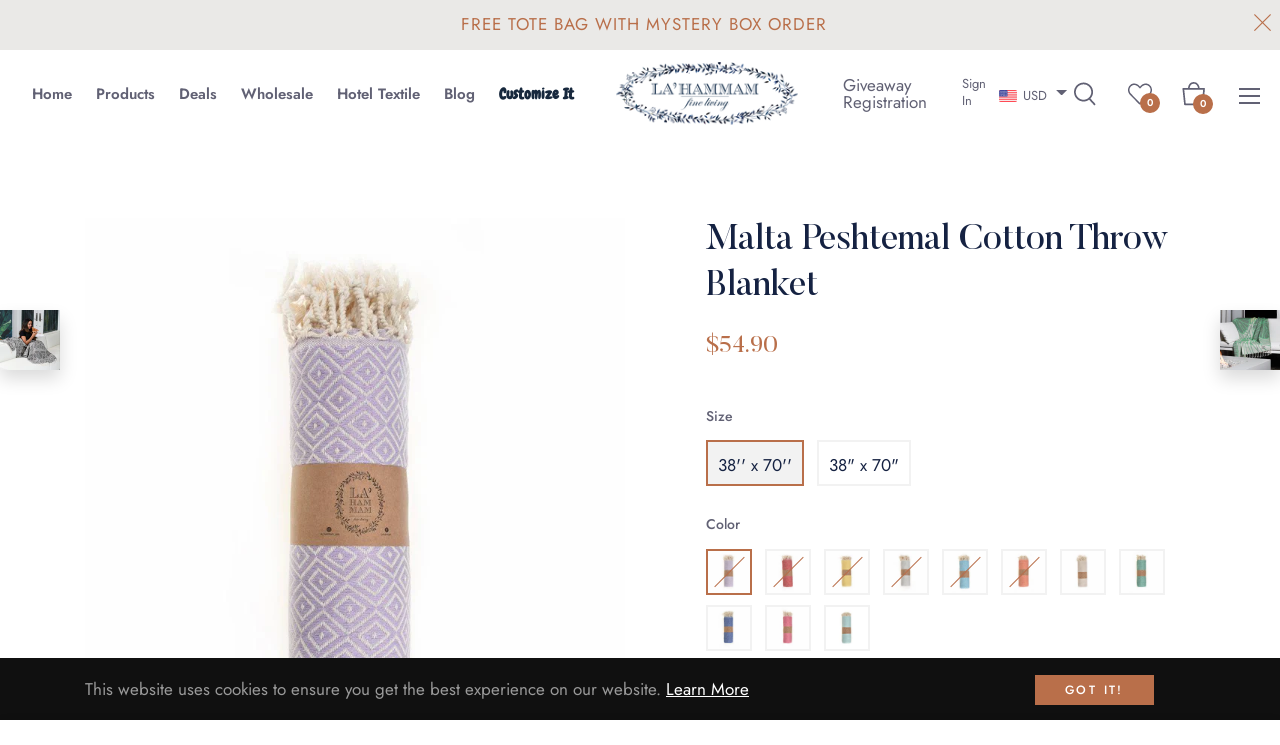

--- FILE ---
content_type: text/javascript; charset=utf-8
request_url: https://www.lahammam.com/products/malta-throw-blanket.js
body_size: 4299
content:
{"id":7346607489267,"title":"Malta Peshtemal Cotton Throw Blanket","handle":"malta-throw-blanket","description":"\u003cdiv class=\"short-desc\"\u003e\n\u003cp\u003e\u003cimg alt=\"\" src=\"https:\/\/cdn.shopify.com\/s\/files\/1\/0265\/8444\/9086\/files\/Malta_fa860d2c-0cd7-45e5-8755-87941d55da5a_2048x2048.png?v=1635292058\"\u003e\u003c\/p\u003e\n\u003cp\u003eSize: 38'' x 70''(Medium No Terry)\u003cbr\u003e100% Cotton, You can use as bath towel, beach towel, pool towel, throw, picnic blanket, yoga mat, gym towel and sarong, Our pesthemal towel is highly absorbent and incredibly fast drying. \u003cbr\u003e\u003c\/p\u003e\n\u003cp\u003ePlenty of reasons brought Lahammam brand to your doorsteps. As World is raising the bar from old fashioned towels, it is now your turn to make the change. Our super soft thin towels that has been around Mediterranean for at least 8 centuries are finally here.These thin towels are super soft, healthy and have multipurpose usages. Besides beaches and baths, they are great picnic companions to use as blankets, swaddles for your loved one and a great rag for under the pets. Coming in different sizes and colors there is always one that fits everyones personality to show who you are. Also, being so thin makes it very easy to carry around, keep it in the car or a backpack.\u003cbr\u003e\u003c\/p\u003e\n\u003cdiv class=\"feature\"\u003e\n\u003ch4\u003eFeatures\u003c\/h4\u003e\n\u003cul\u003e\n\u003cli\u003eTraditional woven style\u003c\/li\u003e\n\u003cli\u003eUltra soft\u003c\/li\u003e\n\u003cli\u003eMulti purpose towel\u003c\/li\u003e\n\u003cli\u003eTake up less space\u003c\/li\u003e\n\u003cli\u003eReversible: Yes\u003c\/li\u003e\n\u003c\/ul\u003e\n\u003c\/div\u003e\n\u003c\/div\u003e\n\u003c!--split--\u003e\n\u003cdiv class=\"short-desc\"\u003e\n\u003cp\u003eAlthough Peshtemal is fairly new to America, it does have a very rich cultural background. Being around many centuries gave different cultures a chance to find other uses for this common Household item. Bathrooms to Hammams to camping, it is still an essential item in Mediterrenian. In past 10 years peshtemal is becoming more popular around the World. This is why we have been working very hard to bring you the best available.\u003c\/p\u003e\n\u003cp\u003eBetter than Towel.\u003c\/p\u003e\n\u003cp\u003eIts construction and unique material makes it thin, quick dry and Multipurpose and standing out from traditional towel. When dries quickly it does not hold any humidity, creating an unwanted smell which is a common problem with towels. Unlike towels, very easy to carry around and keep one everywhere as decoration. Its a must have item wherever you are headed!\u003c\/p\u003e\n\u003c\/div\u003e","published_at":"2023-02-02T22:58:17-08:00","created_at":"2021-10-25T08:21:58-07:00","vendor":"Lahammam","type":"Towel","tags":["beach","cotton towel","peshtemal","sauna","towel"],"price":3999,"price_min":3999,"price_max":3999,"available":false,"price_varies":false,"compare_at_price":null,"compare_at_price_min":0,"compare_at_price_max":0,"compare_at_price_varies":false,"variants":[{"id":41919849791731,"title":"38'' x 70'' \/ lilac","option1":"38'' x 70''","option2":"lilac","option3":null,"sku":"","requires_shipping":true,"taxable":true,"featured_image":{"id":32981858550003,"product_id":7346607489267,"position":3,"created_at":"2021-10-25T08:23:06-07:00","updated_at":"2023-11-12T01:36:42-08:00","alt":null,"width":1000,"height":1000,"src":"https:\/\/cdn.shopify.com\/s\/files\/1\/0265\/8444\/9086\/products\/MTC_8627_copy_2000_51da6561-0530-401c-a403-5a82892068fe.jpg?v=1699781802","variant_ids":[41919849791731]},"available":false,"name":"Malta Peshtemal Cotton Throw Blanket - 38'' x 70'' \/ lilac","public_title":"38'' x 70'' \/ lilac","options":["38'' x 70''","lilac"],"price":3999,"weight":454,"compare_at_price":null,"inventory_management":"shopify","barcode":"","featured_media":{"alt":null,"id":25364473774323,"position":3,"preview_image":{"aspect_ratio":1.0,"height":1000,"width":1000,"src":"https:\/\/cdn.shopify.com\/s\/files\/1\/0265\/8444\/9086\/products\/MTC_8627_copy_2000_51da6561-0530-401c-a403-5a82892068fe.jpg?v=1699781802"}},"requires_selling_plan":false,"selling_plan_allocations":[]},{"id":41919849824499,"title":"38'' x 70'' \/ red","option1":"38'' x 70''","option2":"red","option3":null,"sku":"","requires_shipping":true,"taxable":true,"featured_image":{"id":32981858648307,"product_id":7346607489267,"position":5,"created_at":"2021-10-25T08:23:06-07:00","updated_at":"2023-11-12T01:36:42-08:00","alt":null,"width":1000,"height":1000,"src":"https:\/\/cdn.shopify.com\/s\/files\/1\/0265\/8444\/9086\/products\/MTC_8628_copy_2000_5473b290-065e-4924-80eb-4e3e9807811a.jpg?v=1699781802","variant_ids":[41919849824499]},"available":false,"name":"Malta Peshtemal Cotton Throw Blanket - 38'' x 70'' \/ red","public_title":"38'' x 70'' \/ red","options":["38'' x 70''","red"],"price":3999,"weight":454,"compare_at_price":null,"inventory_management":"shopify","barcode":"","featured_media":{"alt":null,"id":25364473872627,"position":5,"preview_image":{"aspect_ratio":1.0,"height":1000,"width":1000,"src":"https:\/\/cdn.shopify.com\/s\/files\/1\/0265\/8444\/9086\/products\/MTC_8628_copy_2000_5473b290-065e-4924-80eb-4e3e9807811a.jpg?v=1699781802"}},"requires_selling_plan":false,"selling_plan_allocations":[]},{"id":41919849857267,"title":"38'' x 70'' \/ yellow","option1":"38'' x 70''","option2":"yellow","option3":null,"sku":"","requires_shipping":true,"taxable":true,"featured_image":{"id":32981858681075,"product_id":7346607489267,"position":6,"created_at":"2021-10-25T08:23:06-07:00","updated_at":"2023-11-12T01:36:42-08:00","alt":null,"width":1000,"height":1000,"src":"https:\/\/cdn.shopify.com\/s\/files\/1\/0265\/8444\/9086\/products\/MTC_8630_copy_2000_66c8be8c-568a-4016-a43b-811b04b63314.jpg?v=1699781802","variant_ids":[41919849857267]},"available":false,"name":"Malta Peshtemal Cotton Throw Blanket - 38'' x 70'' \/ yellow","public_title":"38'' x 70'' \/ yellow","options":["38'' x 70''","yellow"],"price":3999,"weight":454,"compare_at_price":null,"inventory_management":"shopify","barcode":"","featured_media":{"alt":null,"id":25364473905395,"position":6,"preview_image":{"aspect_ratio":1.0,"height":1000,"width":1000,"src":"https:\/\/cdn.shopify.com\/s\/files\/1\/0265\/8444\/9086\/products\/MTC_8630_copy_2000_66c8be8c-568a-4016-a43b-811b04b63314.jpg?v=1699781802"}},"requires_selling_plan":false,"selling_plan_allocations":[]},{"id":41919849890035,"title":"38'' x 70'' \/ gray","option1":"38'' x 70''","option2":"gray","option3":null,"sku":"","requires_shipping":true,"taxable":true,"featured_image":{"id":32981858779379,"product_id":7346607489267,"position":9,"created_at":"2021-10-25T08:23:07-07:00","updated_at":"2023-11-12T01:36:42-08:00","alt":null,"width":1000,"height":1000,"src":"https:\/\/cdn.shopify.com\/s\/files\/1\/0265\/8444\/9086\/products\/MTC_8631_copy_2000_afaaef80-82af-467d-bd98-937b05fa09a8.jpg?v=1699781802","variant_ids":[41919849890035]},"available":false,"name":"Malta Peshtemal Cotton Throw Blanket - 38'' x 70'' \/ gray","public_title":"38'' x 70'' \/ gray","options":["38'' x 70''","gray"],"price":3999,"weight":454,"compare_at_price":null,"inventory_management":"shopify","barcode":"","featured_media":{"alt":null,"id":25364474003699,"position":9,"preview_image":{"aspect_ratio":1.0,"height":1000,"width":1000,"src":"https:\/\/cdn.shopify.com\/s\/files\/1\/0265\/8444\/9086\/products\/MTC_8631_copy_2000_afaaef80-82af-467d-bd98-937b05fa09a8.jpg?v=1699781802"}},"requires_selling_plan":false,"selling_plan_allocations":[]},{"id":41919849922803,"title":"38'' x 70'' \/ turquoise","option1":"38'' x 70''","option2":"turquoise","option3":null,"sku":"","requires_shipping":true,"taxable":true,"featured_image":{"id":32981858812147,"product_id":7346607489267,"position":10,"created_at":"2021-10-25T08:23:07-07:00","updated_at":"2023-11-12T01:36:42-08:00","alt":null,"width":1000,"height":1000,"src":"https:\/\/cdn.shopify.com\/s\/files\/1\/0265\/8444\/9086\/products\/MTC_8632_copy_2000_4d6c4036-5a00-44b1-81fb-4f31f501c415.jpg?v=1699781802","variant_ids":[41919849922803]},"available":false,"name":"Malta Peshtemal Cotton Throw Blanket - 38'' x 70'' \/ turquoise","public_title":"38'' x 70'' \/ turquoise","options":["38'' x 70''","turquoise"],"price":3999,"weight":454,"compare_at_price":null,"inventory_management":"shopify","barcode":"","featured_media":{"alt":null,"id":25364474036467,"position":10,"preview_image":{"aspect_ratio":1.0,"height":1000,"width":1000,"src":"https:\/\/cdn.shopify.com\/s\/files\/1\/0265\/8444\/9086\/products\/MTC_8632_copy_2000_4d6c4036-5a00-44b1-81fb-4f31f501c415.jpg?v=1699781802"}},"requires_selling_plan":false,"selling_plan_allocations":[]},{"id":41919849955571,"title":"38'' x 70'' \/ orange","option1":"38'' x 70''","option2":"orange","option3":null,"sku":"","requires_shipping":true,"taxable":true,"featured_image":{"id":32981858910451,"product_id":7346607489267,"position":13,"created_at":"2021-10-25T08:23:07-07:00","updated_at":"2023-11-12T01:36:42-08:00","alt":null,"width":1000,"height":1000,"src":"https:\/\/cdn.shopify.com\/s\/files\/1\/0265\/8444\/9086\/products\/MTC_8633_copy_2000_2353651b-a53a-45a1-b17a-43af6bae68cb.jpg?v=1699781802","variant_ids":[41919849955571]},"available":false,"name":"Malta Peshtemal Cotton Throw Blanket - 38'' x 70'' \/ orange","public_title":"38'' x 70'' \/ orange","options":["38'' x 70''","orange"],"price":3999,"weight":454,"compare_at_price":null,"inventory_management":"shopify","barcode":"","featured_media":{"alt":null,"id":25364474134771,"position":13,"preview_image":{"aspect_ratio":1.0,"height":1000,"width":1000,"src":"https:\/\/cdn.shopify.com\/s\/files\/1\/0265\/8444\/9086\/products\/MTC_8633_copy_2000_2353651b-a53a-45a1-b17a-43af6bae68cb.jpg?v=1699781802"}},"requires_selling_plan":false,"selling_plan_allocations":[]},{"id":41919849988339,"title":"38\" x 70\" \/ beige","option1":"38\" x 70\"","option2":"beige","option3":null,"sku":"","requires_shipping":true,"taxable":true,"featured_image":{"id":32981858943219,"product_id":7346607489267,"position":14,"created_at":"2021-10-25T08:23:07-07:00","updated_at":"2023-11-12T01:36:42-08:00","alt":null,"width":1000,"height":1000,"src":"https:\/\/cdn.shopify.com\/s\/files\/1\/0265\/8444\/9086\/products\/MTC_8634_copy_2000_94bfd921-dfe9-4256-8f60-a45ef890ee45.jpg?v=1699781802","variant_ids":[41919849988339]},"available":false,"name":"Malta Peshtemal Cotton Throw Blanket - 38\" x 70\" \/ beige","public_title":"38\" x 70\" \/ beige","options":["38\" x 70\"","beige"],"price":3999,"weight":454,"compare_at_price":null,"inventory_management":"shopify","barcode":"","featured_media":{"alt":null,"id":25364474167539,"position":14,"preview_image":{"aspect_ratio":1.0,"height":1000,"width":1000,"src":"https:\/\/cdn.shopify.com\/s\/files\/1\/0265\/8444\/9086\/products\/MTC_8634_copy_2000_94bfd921-dfe9-4256-8f60-a45ef890ee45.jpg?v=1699781802"}},"requires_selling_plan":false,"selling_plan_allocations":[]},{"id":41919850021107,"title":"38\" x 70\" \/ green","option1":"38\" x 70\"","option2":"green","option3":null,"sku":"","requires_shipping":true,"taxable":true,"featured_image":{"id":32981859041523,"product_id":7346607489267,"position":17,"created_at":"2021-10-25T08:23:07-07:00","updated_at":"2023-11-12T01:36:42-08:00","alt":null,"width":1000,"height":1000,"src":"https:\/\/cdn.shopify.com\/s\/files\/1\/0265\/8444\/9086\/products\/MTC_8635_copy_2000_cb03d5d0-fc04-4487-a70e-cbcf9f9cd9b4.jpg?v=1699781802","variant_ids":[41919850021107]},"available":false,"name":"Malta Peshtemal Cotton Throw Blanket - 38\" x 70\" \/ green","public_title":"38\" x 70\" \/ green","options":["38\" x 70\"","green"],"price":3999,"weight":454,"compare_at_price":null,"inventory_management":"shopify","barcode":"","featured_media":{"alt":null,"id":25364474265843,"position":17,"preview_image":{"aspect_ratio":1.0,"height":1000,"width":1000,"src":"https:\/\/cdn.shopify.com\/s\/files\/1\/0265\/8444\/9086\/products\/MTC_8635_copy_2000_cb03d5d0-fc04-4487-a70e-cbcf9f9cd9b4.jpg?v=1699781802"}},"requires_selling_plan":false,"selling_plan_allocations":[]},{"id":41919850053875,"title":"38\" x 70\" \/ blue","option1":"38\" x 70\"","option2":"blue","option3":null,"sku":"","requires_shipping":true,"taxable":true,"featured_image":{"id":32981859074291,"product_id":7346607489267,"position":18,"created_at":"2021-10-25T08:23:07-07:00","updated_at":"2023-11-12T01:36:42-08:00","alt":null,"width":1000,"height":1000,"src":"https:\/\/cdn.shopify.com\/s\/files\/1\/0265\/8444\/9086\/products\/MTC_8636_copy_2000_c4194c57-f0a0-4d51-8204-0dab2ff674e6.jpg?v=1699781802","variant_ids":[41919850053875]},"available":false,"name":"Malta Peshtemal Cotton Throw Blanket - 38\" x 70\" \/ blue","public_title":"38\" x 70\" \/ blue","options":["38\" x 70\"","blue"],"price":3999,"weight":454,"compare_at_price":null,"inventory_management":"shopify","barcode":"","featured_media":{"alt":null,"id":25364474298611,"position":18,"preview_image":{"aspect_ratio":1.0,"height":1000,"width":1000,"src":"https:\/\/cdn.shopify.com\/s\/files\/1\/0265\/8444\/9086\/products\/MTC_8636_copy_2000_c4194c57-f0a0-4d51-8204-0dab2ff674e6.jpg?v=1699781802"}},"requires_selling_plan":false,"selling_plan_allocations":[]},{"id":41919850086643,"title":"38\" x 70\" \/ pink","option1":"38\" x 70\"","option2":"pink","option3":null,"sku":"","requires_shipping":true,"taxable":true,"featured_image":{"id":32981859172595,"product_id":7346607489267,"position":21,"created_at":"2021-10-25T08:23:08-07:00","updated_at":"2023-11-12T01:36:42-08:00","alt":null,"width":1000,"height":1000,"src":"https:\/\/cdn.shopify.com\/s\/files\/1\/0265\/8444\/9086\/products\/MTC_8637_copy_2000_9adda768-d087-4d09-8702-857a6a67648e.jpg?v=1699781802","variant_ids":[41919850086643]},"available":false,"name":"Malta Peshtemal Cotton Throw Blanket - 38\" x 70\" \/ pink","public_title":"38\" x 70\" \/ pink","options":["38\" x 70\"","pink"],"price":3999,"weight":454,"compare_at_price":null,"inventory_management":"shopify","barcode":"","featured_media":{"alt":null,"id":25364474396915,"position":21,"preview_image":{"aspect_ratio":1.0,"height":1000,"width":1000,"src":"https:\/\/cdn.shopify.com\/s\/files\/1\/0265\/8444\/9086\/products\/MTC_8637_copy_2000_9adda768-d087-4d09-8702-857a6a67648e.jpg?v=1699781802"}},"requires_selling_plan":false,"selling_plan_allocations":[]},{"id":41919850119411,"title":"38\" x 70\" \/ aqua","option1":"38\" x 70\"","option2":"aqua","option3":null,"sku":"","requires_shipping":true,"taxable":true,"featured_image":{"id":32981859205363,"product_id":7346607489267,"position":22,"created_at":"2021-10-25T08:23:08-07:00","updated_at":"2023-11-12T01:36:42-08:00","alt":null,"width":1000,"height":1000,"src":"https:\/\/cdn.shopify.com\/s\/files\/1\/0265\/8444\/9086\/products\/MTC_8638_copy_2000_8ff6e056-a834-4dda-98e3-d449ce103bfd.jpg?v=1699781802","variant_ids":[41919850119411]},"available":false,"name":"Malta Peshtemal Cotton Throw Blanket - 38\" x 70\" \/ aqua","public_title":"38\" x 70\" \/ aqua","options":["38\" x 70\"","aqua"],"price":3999,"weight":454,"compare_at_price":null,"inventory_management":"shopify","barcode":"","featured_media":{"alt":null,"id":25364474429683,"position":22,"preview_image":{"aspect_ratio":1.0,"height":1000,"width":1000,"src":"https:\/\/cdn.shopify.com\/s\/files\/1\/0265\/8444\/9086\/products\/MTC_8638_copy_2000_8ff6e056-a834-4dda-98e3-d449ce103bfd.jpg?v=1699781802"}},"requires_selling_plan":false,"selling_plan_allocations":[]}],"images":["\/\/cdn.shopify.com\/s\/files\/1\/0265\/8444\/9086\/files\/26.jpg?v=1699781802","\/\/cdn.shopify.com\/s\/files\/1\/0265\/8444\/9086\/products\/MTC_8686_copy_2000_316553b4-720b-478e-8eca-a0690d230adf.jpg?v=1699781802","\/\/cdn.shopify.com\/s\/files\/1\/0265\/8444\/9086\/products\/MTC_8627_copy_2000_51da6561-0530-401c-a403-5a82892068fe.jpg?v=1699781802","\/\/cdn.shopify.com\/s\/files\/1\/0265\/8444\/9086\/products\/MTC_8851_copy_2000_e19ab9c2-3bfc-4bb0-9fae-d018718d6901.jpg?v=1699781802","\/\/cdn.shopify.com\/s\/files\/1\/0265\/8444\/9086\/products\/MTC_8628_copy_2000_5473b290-065e-4924-80eb-4e3e9807811a.jpg?v=1699781802","\/\/cdn.shopify.com\/s\/files\/1\/0265\/8444\/9086\/products\/MTC_8630_copy_2000_66c8be8c-568a-4016-a43b-811b04b63314.jpg?v=1699781802","\/\/cdn.shopify.com\/s\/files\/1\/0265\/8444\/9086\/products\/MTC_8854_copy_2000_c6dce98f-53ae-4469-bca7-6730d5f66dab.jpg?v=1699781802","\/\/cdn.shopify.com\/s\/files\/1\/0265\/8444\/9086\/products\/MTC_8688_copy_2000_f1712335-2b3e-41be-9f7f-008d04562628.jpg?v=1699781802","\/\/cdn.shopify.com\/s\/files\/1\/0265\/8444\/9086\/products\/MTC_8631_copy_2000_afaaef80-82af-467d-bd98-937b05fa09a8.jpg?v=1699781802","\/\/cdn.shopify.com\/s\/files\/1\/0265\/8444\/9086\/products\/MTC_8632_copy_2000_4d6c4036-5a00-44b1-81fb-4f31f501c415.jpg?v=1699781802","\/\/cdn.shopify.com\/s\/files\/1\/0265\/8444\/9086\/products\/MTC_8855_copy_2000_150d22fd-3a41-4b55-b396-93dfd495cba2.jpg?v=1699781802","\/\/cdn.shopify.com\/s\/files\/1\/0265\/8444\/9086\/products\/MTC_8690_copy_2000_20757e2d-a428-4693-8e86-7d75678bc791.jpg?v=1699781802","\/\/cdn.shopify.com\/s\/files\/1\/0265\/8444\/9086\/products\/MTC_8633_copy_2000_2353651b-a53a-45a1-b17a-43af6bae68cb.jpg?v=1699781802","\/\/cdn.shopify.com\/s\/files\/1\/0265\/8444\/9086\/products\/MTC_8634_copy_2000_94bfd921-dfe9-4256-8f60-a45ef890ee45.jpg?v=1699781802","\/\/cdn.shopify.com\/s\/files\/1\/0265\/8444\/9086\/products\/MTC_8856_copy_2000_68302b7a-3dec-4d16-bc2f-9ab644fd29a0.jpg?v=1699781802","\/\/cdn.shopify.com\/s\/files\/1\/0265\/8444\/9086\/products\/MTC_8692_copy_2000_8be45c9b-b228-4b2f-a943-55d6a5de00cd.jpg?v=1699781802","\/\/cdn.shopify.com\/s\/files\/1\/0265\/8444\/9086\/products\/MTC_8635_copy_2000_cb03d5d0-fc04-4487-a70e-cbcf9f9cd9b4.jpg?v=1699781802","\/\/cdn.shopify.com\/s\/files\/1\/0265\/8444\/9086\/products\/MTC_8636_copy_2000_c4194c57-f0a0-4d51-8204-0dab2ff674e6.jpg?v=1699781802","\/\/cdn.shopify.com\/s\/files\/1\/0265\/8444\/9086\/products\/MTC_8857_copy_2000_c6cc67fa-43e6-47cc-8a82-35f70f29e6b7.jpg?v=1699781802","\/\/cdn.shopify.com\/s\/files\/1\/0265\/8444\/9086\/products\/MTC_8695_copy_2000_e7520ffe-89b1-461e-9bd4-1779afcd5ebf.jpg?v=1699781802","\/\/cdn.shopify.com\/s\/files\/1\/0265\/8444\/9086\/products\/MTC_8637_copy_2000_9adda768-d087-4d09-8702-857a6a67648e.jpg?v=1699781802","\/\/cdn.shopify.com\/s\/files\/1\/0265\/8444\/9086\/products\/MTC_8638_copy_2000_8ff6e056-a834-4dda-98e3-d449ce103bfd.jpg?v=1699781802","\/\/cdn.shopify.com\/s\/files\/1\/0265\/8444\/9086\/products\/MTC_8859_copy_2000_72daee40-182b-4f2d-8eb9-7d1b6c8e20b4.jpg?v=1699781802","\/\/cdn.shopify.com\/s\/files\/1\/0265\/8444\/9086\/products\/MTC_8697_copy_2000_bdbba388-e953-40f6-a3eb-504c22aa0930.jpg?v=1699781802","\/\/cdn.shopify.com\/s\/files\/1\/0265\/8444\/9086\/products\/MTC_8627_copy_2000_39f48f56-ac46-4426-a5b3-8908f6bc8dfd.jpg?v=1699781802","\/\/cdn.shopify.com\/s\/files\/1\/0265\/8444\/9086\/products\/MTC_8685_copy_2000_f04a9b00-c8e8-459e-b674-ef50a924e7b0.jpg?v=1699781802","\/\/cdn.shopify.com\/s\/files\/1\/0265\/8444\/9086\/products\/MTC_8861_copy_2000_a56cd312-f52e-413a-aa1b-0712ad7e8abe.jpg?v=1699781802","\/\/cdn.shopify.com\/s\/files\/1\/0265\/8444\/9086\/products\/MTC_8628_copy_2000_dc680d45-b457-481e-bd6b-5bd3a3076409.jpg?v=1699781802","\/\/cdn.shopify.com\/s\/files\/1\/0265\/8444\/9086\/products\/MTC_8698_copy_2000_b1d9b23c-f2e7-4629-a865-d15d9cb76a77.jpg?v=1699781802","\/\/cdn.shopify.com\/s\/files\/1\/0265\/8444\/9086\/products\/MTC_8687_copy_2000_f7eafb74-fe90-41dc-9c00-670b027d3c5d.jpg?v=1699781802","\/\/cdn.shopify.com\/s\/files\/1\/0265\/8444\/9086\/products\/MTC_8862_copy_2000_8869add3-180f-46f5-aaa4-1ad3d73d9a54.jpg?v=1699781802","\/\/cdn.shopify.com\/s\/files\/1\/0265\/8444\/9086\/products\/MTC_8701_copy_2000_c15aa7af-ca3b-47dc-8fb2-b2d122ec330a.jpg?v=1699781802","\/\/cdn.shopify.com\/s\/files\/1\/0265\/8444\/9086\/products\/MTC_8630_copy_2000_987f5b9e-2471-4905-88ab-e6660e2bef6e.jpg?v=1699781802","\/\/cdn.shopify.com\/s\/files\/1\/0265\/8444\/9086\/products\/MTC_8689_copy_2000_4f010d78-0b48-4a1e-9d60-1e535796ea00.jpg?v=1699781802","\/\/cdn.shopify.com\/s\/files\/1\/0265\/8444\/9086\/products\/MTC_8863_copy_2000_7db17753-6da4-4d4f-b48f-5d72b85a6b06.jpg?v=1699781802","\/\/cdn.shopify.com\/s\/files\/1\/0265\/8444\/9086\/products\/MTC_8703_Copy_2000_a2bd5449-433f-41ea-b3fa-6904956ad721.jpg?v=1699781802","\/\/cdn.shopify.com\/s\/files\/1\/0265\/8444\/9086\/products\/MTC_8631_copy_2000_56e783f8-8393-4f0e-89ea-0da724ef941e.jpg?v=1699781802","\/\/cdn.shopify.com\/s\/files\/1\/0265\/8444\/9086\/products\/MTC_8691_copy_2000_2df5fb7c-9f07-470f-9978-94a4c3958127.jpg?v=1699781802","\/\/cdn.shopify.com\/s\/files\/1\/0265\/8444\/9086\/products\/MTC_8864_copy_2000_f48a46c3-9ab7-4a97-b73a-756fdcb87558.jpg?v=1699781802","\/\/cdn.shopify.com\/s\/files\/1\/0265\/8444\/9086\/products\/MTC_8705_copy_2000_e7168afa-d079-4bff-bcdf-eef7b721a965.jpg?v=1699781802","\/\/cdn.shopify.com\/s\/files\/1\/0265\/8444\/9086\/products\/MTC_8632_copy_2000_78d1535c-f53e-4dee-8b37-576047f5b8bc.jpg?v=1699781802","\/\/cdn.shopify.com\/s\/files\/1\/0265\/8444\/9086\/products\/MTC_8694_copy_2000_de26d0b7-e561-4e41-b3f6-b6af9e1f18fc.jpg?v=1699781802","\/\/cdn.shopify.com\/s\/files\/1\/0265\/8444\/9086\/products\/MTC_8865_copy_2000_353feb6a-ff02-439c-934b-cad1891c56f6.jpg?v=1699781802","\/\/cdn.shopify.com\/s\/files\/1\/0265\/8444\/9086\/products\/MTC_8707_copy_2000_c4a97815-8eb7-4b4f-8b7b-519e46067335.jpg?v=1699781802","\/\/cdn.shopify.com\/s\/files\/1\/0265\/8444\/9086\/products\/MTC_8633_copy_2000_28a3559d-460f-4894-a236-a17f21f73031.jpg?v=1699781802","\/\/cdn.shopify.com\/s\/files\/1\/0265\/8444\/9086\/products\/MTC_8696_copy_2000_05c64236-a3ce-4d5f-b804-da6d5357bcc0.jpg?v=1699781802","\/\/cdn.shopify.com\/s\/files\/1\/0265\/8444\/9086\/products\/MTC_8634_copy_2000_71a2070d-2181-42a9-bad6-829399296ae1.jpg?v=1699781802","\/\/cdn.shopify.com\/s\/files\/1\/0265\/8444\/9086\/products\/MTC_8699_copy_2000_3dc29b3b-1e2f-4408-9205-0c07d237661f.jpg?v=1699781802","\/\/cdn.shopify.com\/s\/files\/1\/0265\/8444\/9086\/products\/MTC_8635_copy_2000_6888a4e0-8606-4f10-8c40-2c67f77e815c.jpg?v=1699781802","\/\/cdn.shopify.com\/s\/files\/1\/0265\/8444\/9086\/products\/MTC_8700_copy_2000_bc691ddb-32cd-45e8-8c71-97b3a9c1b0dd.jpg?v=1699781802","\/\/cdn.shopify.com\/s\/files\/1\/0265\/8444\/9086\/products\/MTC_8636_copy_2000_0cb2525b-912a-419b-aa6c-b31d28b1e175.jpg?v=1699781802","\/\/cdn.shopify.com\/s\/files\/1\/0265\/8444\/9086\/products\/MTC_8702_copy_2000_e7c167b0-3ec1-44e9-9141-e40b0e3d512e.jpg?v=1699781802","\/\/cdn.shopify.com\/s\/files\/1\/0265\/8444\/9086\/products\/MTC_8637_copy_2000_ec3f25db-2fe4-4396-94c0-a77183a00bb0.jpg?v=1699781802","\/\/cdn.shopify.com\/s\/files\/1\/0265\/8444\/9086\/products\/MTC_8704_copy_2000_310aac0e-e341-43ae-9d4e-a2358ae37cb7.jpg?v=1699781802","\/\/cdn.shopify.com\/s\/files\/1\/0265\/8444\/9086\/products\/MTC_8638_copy_2000_f1044fb3-3602-4615-b850-26f9b8dfb425.jpg?v=1699781802","\/\/cdn.shopify.com\/s\/files\/1\/0265\/8444\/9086\/products\/MTC_8706_copy_2000_4332eb79-ac1a-4ac9-a102-e9d40b4be4ff.jpg?v=1699781802"],"featured_image":"\/\/cdn.shopify.com\/s\/files\/1\/0265\/8444\/9086\/files\/26.jpg?v=1699781802","options":[{"name":"Size","position":1,"values":["38'' x 70''","38\" x 70\""]},{"name":"Color","position":2,"values":["lilac","red","yellow","gray","turquoise","orange","beige","green","blue","pink","aqua"]}],"url":"\/products\/malta-throw-blanket","media":[{"alt":null,"id":32497066344691,"position":1,"preview_image":{"aspect_ratio":1.0,"height":2048,"width":2048,"src":"https:\/\/cdn.shopify.com\/s\/files\/1\/0265\/8444\/9086\/files\/26.jpg?v=1699781802"},"aspect_ratio":1.0,"height":2048,"media_type":"image","src":"https:\/\/cdn.shopify.com\/s\/files\/1\/0265\/8444\/9086\/files\/26.jpg?v=1699781802","width":2048},{"alt":null,"id":25364473839859,"position":2,"preview_image":{"aspect_ratio":1.0,"height":1000,"width":1000,"src":"https:\/\/cdn.shopify.com\/s\/files\/1\/0265\/8444\/9086\/products\/MTC_8686_copy_2000_316553b4-720b-478e-8eca-a0690d230adf.jpg?v=1699781802"},"aspect_ratio":1.0,"height":1000,"media_type":"image","src":"https:\/\/cdn.shopify.com\/s\/files\/1\/0265\/8444\/9086\/products\/MTC_8686_copy_2000_316553b4-720b-478e-8eca-a0690d230adf.jpg?v=1699781802","width":1000},{"alt":null,"id":25364473774323,"position":3,"preview_image":{"aspect_ratio":1.0,"height":1000,"width":1000,"src":"https:\/\/cdn.shopify.com\/s\/files\/1\/0265\/8444\/9086\/products\/MTC_8627_copy_2000_51da6561-0530-401c-a403-5a82892068fe.jpg?v=1699781802"},"aspect_ratio":1.0,"height":1000,"media_type":"image","src":"https:\/\/cdn.shopify.com\/s\/files\/1\/0265\/8444\/9086\/products\/MTC_8627_copy_2000_51da6561-0530-401c-a403-5a82892068fe.jpg?v=1699781802","width":1000},{"alt":null,"id":25364473807091,"position":4,"preview_image":{"aspect_ratio":1.0,"height":1000,"width":1000,"src":"https:\/\/cdn.shopify.com\/s\/files\/1\/0265\/8444\/9086\/products\/MTC_8851_copy_2000_e19ab9c2-3bfc-4bb0-9fae-d018718d6901.jpg?v=1699781802"},"aspect_ratio":1.0,"height":1000,"media_type":"image","src":"https:\/\/cdn.shopify.com\/s\/files\/1\/0265\/8444\/9086\/products\/MTC_8851_copy_2000_e19ab9c2-3bfc-4bb0-9fae-d018718d6901.jpg?v=1699781802","width":1000},{"alt":null,"id":25364473872627,"position":5,"preview_image":{"aspect_ratio":1.0,"height":1000,"width":1000,"src":"https:\/\/cdn.shopify.com\/s\/files\/1\/0265\/8444\/9086\/products\/MTC_8628_copy_2000_5473b290-065e-4924-80eb-4e3e9807811a.jpg?v=1699781802"},"aspect_ratio":1.0,"height":1000,"media_type":"image","src":"https:\/\/cdn.shopify.com\/s\/files\/1\/0265\/8444\/9086\/products\/MTC_8628_copy_2000_5473b290-065e-4924-80eb-4e3e9807811a.jpg?v=1699781802","width":1000},{"alt":null,"id":25364473905395,"position":6,"preview_image":{"aspect_ratio":1.0,"height":1000,"width":1000,"src":"https:\/\/cdn.shopify.com\/s\/files\/1\/0265\/8444\/9086\/products\/MTC_8630_copy_2000_66c8be8c-568a-4016-a43b-811b04b63314.jpg?v=1699781802"},"aspect_ratio":1.0,"height":1000,"media_type":"image","src":"https:\/\/cdn.shopify.com\/s\/files\/1\/0265\/8444\/9086\/products\/MTC_8630_copy_2000_66c8be8c-568a-4016-a43b-811b04b63314.jpg?v=1699781802","width":1000},{"alt":null,"id":25364473938163,"position":7,"preview_image":{"aspect_ratio":1.0,"height":1000,"width":1000,"src":"https:\/\/cdn.shopify.com\/s\/files\/1\/0265\/8444\/9086\/products\/MTC_8854_copy_2000_c6dce98f-53ae-4469-bca7-6730d5f66dab.jpg?v=1699781802"},"aspect_ratio":1.0,"height":1000,"media_type":"image","src":"https:\/\/cdn.shopify.com\/s\/files\/1\/0265\/8444\/9086\/products\/MTC_8854_copy_2000_c6dce98f-53ae-4469-bca7-6730d5f66dab.jpg?v=1699781802","width":1000},{"alt":null,"id":25364473970931,"position":8,"preview_image":{"aspect_ratio":1.0,"height":1000,"width":1000,"src":"https:\/\/cdn.shopify.com\/s\/files\/1\/0265\/8444\/9086\/products\/MTC_8688_copy_2000_f1712335-2b3e-41be-9f7f-008d04562628.jpg?v=1699781802"},"aspect_ratio":1.0,"height":1000,"media_type":"image","src":"https:\/\/cdn.shopify.com\/s\/files\/1\/0265\/8444\/9086\/products\/MTC_8688_copy_2000_f1712335-2b3e-41be-9f7f-008d04562628.jpg?v=1699781802","width":1000},{"alt":null,"id":25364474003699,"position":9,"preview_image":{"aspect_ratio":1.0,"height":1000,"width":1000,"src":"https:\/\/cdn.shopify.com\/s\/files\/1\/0265\/8444\/9086\/products\/MTC_8631_copy_2000_afaaef80-82af-467d-bd98-937b05fa09a8.jpg?v=1699781802"},"aspect_ratio":1.0,"height":1000,"media_type":"image","src":"https:\/\/cdn.shopify.com\/s\/files\/1\/0265\/8444\/9086\/products\/MTC_8631_copy_2000_afaaef80-82af-467d-bd98-937b05fa09a8.jpg?v=1699781802","width":1000},{"alt":null,"id":25364474036467,"position":10,"preview_image":{"aspect_ratio":1.0,"height":1000,"width":1000,"src":"https:\/\/cdn.shopify.com\/s\/files\/1\/0265\/8444\/9086\/products\/MTC_8632_copy_2000_4d6c4036-5a00-44b1-81fb-4f31f501c415.jpg?v=1699781802"},"aspect_ratio":1.0,"height":1000,"media_type":"image","src":"https:\/\/cdn.shopify.com\/s\/files\/1\/0265\/8444\/9086\/products\/MTC_8632_copy_2000_4d6c4036-5a00-44b1-81fb-4f31f501c415.jpg?v=1699781802","width":1000},{"alt":null,"id":25364474069235,"position":11,"preview_image":{"aspect_ratio":1.0,"height":1000,"width":1000,"src":"https:\/\/cdn.shopify.com\/s\/files\/1\/0265\/8444\/9086\/products\/MTC_8855_copy_2000_150d22fd-3a41-4b55-b396-93dfd495cba2.jpg?v=1699781802"},"aspect_ratio":1.0,"height":1000,"media_type":"image","src":"https:\/\/cdn.shopify.com\/s\/files\/1\/0265\/8444\/9086\/products\/MTC_8855_copy_2000_150d22fd-3a41-4b55-b396-93dfd495cba2.jpg?v=1699781802","width":1000},{"alt":null,"id":25364474102003,"position":12,"preview_image":{"aspect_ratio":1.0,"height":1000,"width":1000,"src":"https:\/\/cdn.shopify.com\/s\/files\/1\/0265\/8444\/9086\/products\/MTC_8690_copy_2000_20757e2d-a428-4693-8e86-7d75678bc791.jpg?v=1699781802"},"aspect_ratio":1.0,"height":1000,"media_type":"image","src":"https:\/\/cdn.shopify.com\/s\/files\/1\/0265\/8444\/9086\/products\/MTC_8690_copy_2000_20757e2d-a428-4693-8e86-7d75678bc791.jpg?v=1699781802","width":1000},{"alt":null,"id":25364474134771,"position":13,"preview_image":{"aspect_ratio":1.0,"height":1000,"width":1000,"src":"https:\/\/cdn.shopify.com\/s\/files\/1\/0265\/8444\/9086\/products\/MTC_8633_copy_2000_2353651b-a53a-45a1-b17a-43af6bae68cb.jpg?v=1699781802"},"aspect_ratio":1.0,"height":1000,"media_type":"image","src":"https:\/\/cdn.shopify.com\/s\/files\/1\/0265\/8444\/9086\/products\/MTC_8633_copy_2000_2353651b-a53a-45a1-b17a-43af6bae68cb.jpg?v=1699781802","width":1000},{"alt":null,"id":25364474167539,"position":14,"preview_image":{"aspect_ratio":1.0,"height":1000,"width":1000,"src":"https:\/\/cdn.shopify.com\/s\/files\/1\/0265\/8444\/9086\/products\/MTC_8634_copy_2000_94bfd921-dfe9-4256-8f60-a45ef890ee45.jpg?v=1699781802"},"aspect_ratio":1.0,"height":1000,"media_type":"image","src":"https:\/\/cdn.shopify.com\/s\/files\/1\/0265\/8444\/9086\/products\/MTC_8634_copy_2000_94bfd921-dfe9-4256-8f60-a45ef890ee45.jpg?v=1699781802","width":1000},{"alt":null,"id":25364474200307,"position":15,"preview_image":{"aspect_ratio":1.0,"height":1000,"width":1000,"src":"https:\/\/cdn.shopify.com\/s\/files\/1\/0265\/8444\/9086\/products\/MTC_8856_copy_2000_68302b7a-3dec-4d16-bc2f-9ab644fd29a0.jpg?v=1699781802"},"aspect_ratio":1.0,"height":1000,"media_type":"image","src":"https:\/\/cdn.shopify.com\/s\/files\/1\/0265\/8444\/9086\/products\/MTC_8856_copy_2000_68302b7a-3dec-4d16-bc2f-9ab644fd29a0.jpg?v=1699781802","width":1000},{"alt":null,"id":25364474233075,"position":16,"preview_image":{"aspect_ratio":1.0,"height":1000,"width":1000,"src":"https:\/\/cdn.shopify.com\/s\/files\/1\/0265\/8444\/9086\/products\/MTC_8692_copy_2000_8be45c9b-b228-4b2f-a943-55d6a5de00cd.jpg?v=1699781802"},"aspect_ratio":1.0,"height":1000,"media_type":"image","src":"https:\/\/cdn.shopify.com\/s\/files\/1\/0265\/8444\/9086\/products\/MTC_8692_copy_2000_8be45c9b-b228-4b2f-a943-55d6a5de00cd.jpg?v=1699781802","width":1000},{"alt":null,"id":25364474265843,"position":17,"preview_image":{"aspect_ratio":1.0,"height":1000,"width":1000,"src":"https:\/\/cdn.shopify.com\/s\/files\/1\/0265\/8444\/9086\/products\/MTC_8635_copy_2000_cb03d5d0-fc04-4487-a70e-cbcf9f9cd9b4.jpg?v=1699781802"},"aspect_ratio":1.0,"height":1000,"media_type":"image","src":"https:\/\/cdn.shopify.com\/s\/files\/1\/0265\/8444\/9086\/products\/MTC_8635_copy_2000_cb03d5d0-fc04-4487-a70e-cbcf9f9cd9b4.jpg?v=1699781802","width":1000},{"alt":null,"id":25364474298611,"position":18,"preview_image":{"aspect_ratio":1.0,"height":1000,"width":1000,"src":"https:\/\/cdn.shopify.com\/s\/files\/1\/0265\/8444\/9086\/products\/MTC_8636_copy_2000_c4194c57-f0a0-4d51-8204-0dab2ff674e6.jpg?v=1699781802"},"aspect_ratio":1.0,"height":1000,"media_type":"image","src":"https:\/\/cdn.shopify.com\/s\/files\/1\/0265\/8444\/9086\/products\/MTC_8636_copy_2000_c4194c57-f0a0-4d51-8204-0dab2ff674e6.jpg?v=1699781802","width":1000},{"alt":null,"id":25364474331379,"position":19,"preview_image":{"aspect_ratio":1.0,"height":1000,"width":1000,"src":"https:\/\/cdn.shopify.com\/s\/files\/1\/0265\/8444\/9086\/products\/MTC_8857_copy_2000_c6cc67fa-43e6-47cc-8a82-35f70f29e6b7.jpg?v=1699781802"},"aspect_ratio":1.0,"height":1000,"media_type":"image","src":"https:\/\/cdn.shopify.com\/s\/files\/1\/0265\/8444\/9086\/products\/MTC_8857_copy_2000_c6cc67fa-43e6-47cc-8a82-35f70f29e6b7.jpg?v=1699781802","width":1000},{"alt":null,"id":25364474364147,"position":20,"preview_image":{"aspect_ratio":1.0,"height":1000,"width":1000,"src":"https:\/\/cdn.shopify.com\/s\/files\/1\/0265\/8444\/9086\/products\/MTC_8695_copy_2000_e7520ffe-89b1-461e-9bd4-1779afcd5ebf.jpg?v=1699781802"},"aspect_ratio":1.0,"height":1000,"media_type":"image","src":"https:\/\/cdn.shopify.com\/s\/files\/1\/0265\/8444\/9086\/products\/MTC_8695_copy_2000_e7520ffe-89b1-461e-9bd4-1779afcd5ebf.jpg?v=1699781802","width":1000},{"alt":null,"id":25364474396915,"position":21,"preview_image":{"aspect_ratio":1.0,"height":1000,"width":1000,"src":"https:\/\/cdn.shopify.com\/s\/files\/1\/0265\/8444\/9086\/products\/MTC_8637_copy_2000_9adda768-d087-4d09-8702-857a6a67648e.jpg?v=1699781802"},"aspect_ratio":1.0,"height":1000,"media_type":"image","src":"https:\/\/cdn.shopify.com\/s\/files\/1\/0265\/8444\/9086\/products\/MTC_8637_copy_2000_9adda768-d087-4d09-8702-857a6a67648e.jpg?v=1699781802","width":1000},{"alt":null,"id":25364474429683,"position":22,"preview_image":{"aspect_ratio":1.0,"height":1000,"width":1000,"src":"https:\/\/cdn.shopify.com\/s\/files\/1\/0265\/8444\/9086\/products\/MTC_8638_copy_2000_8ff6e056-a834-4dda-98e3-d449ce103bfd.jpg?v=1699781802"},"aspect_ratio":1.0,"height":1000,"media_type":"image","src":"https:\/\/cdn.shopify.com\/s\/files\/1\/0265\/8444\/9086\/products\/MTC_8638_copy_2000_8ff6e056-a834-4dda-98e3-d449ce103bfd.jpg?v=1699781802","width":1000},{"alt":null,"id":25364474462451,"position":23,"preview_image":{"aspect_ratio":1.0,"height":1000,"width":1000,"src":"https:\/\/cdn.shopify.com\/s\/files\/1\/0265\/8444\/9086\/products\/MTC_8859_copy_2000_72daee40-182b-4f2d-8eb9-7d1b6c8e20b4.jpg?v=1699781802"},"aspect_ratio":1.0,"height":1000,"media_type":"image","src":"https:\/\/cdn.shopify.com\/s\/files\/1\/0265\/8444\/9086\/products\/MTC_8859_copy_2000_72daee40-182b-4f2d-8eb9-7d1b6c8e20b4.jpg?v=1699781802","width":1000},{"alt":null,"id":25364474495219,"position":24,"preview_image":{"aspect_ratio":1.0,"height":1000,"width":1000,"src":"https:\/\/cdn.shopify.com\/s\/files\/1\/0265\/8444\/9086\/products\/MTC_8697_copy_2000_bdbba388-e953-40f6-a3eb-504c22aa0930.jpg?v=1699781802"},"aspect_ratio":1.0,"height":1000,"media_type":"image","src":"https:\/\/cdn.shopify.com\/s\/files\/1\/0265\/8444\/9086\/products\/MTC_8697_copy_2000_bdbba388-e953-40f6-a3eb-504c22aa0930.jpg?v=1699781802","width":1000},{"alt":null,"id":25364474527987,"position":25,"preview_image":{"aspect_ratio":1.0,"height":1000,"width":1000,"src":"https:\/\/cdn.shopify.com\/s\/files\/1\/0265\/8444\/9086\/products\/MTC_8627_copy_2000_39f48f56-ac46-4426-a5b3-8908f6bc8dfd.jpg?v=1699781802"},"aspect_ratio":1.0,"height":1000,"media_type":"image","src":"https:\/\/cdn.shopify.com\/s\/files\/1\/0265\/8444\/9086\/products\/MTC_8627_copy_2000_39f48f56-ac46-4426-a5b3-8908f6bc8dfd.jpg?v=1699781802","width":1000},{"alt":null,"id":25364474560755,"position":26,"preview_image":{"aspect_ratio":1.0,"height":1000,"width":1000,"src":"https:\/\/cdn.shopify.com\/s\/files\/1\/0265\/8444\/9086\/products\/MTC_8685_copy_2000_f04a9b00-c8e8-459e-b674-ef50a924e7b0.jpg?v=1699781802"},"aspect_ratio":1.0,"height":1000,"media_type":"image","src":"https:\/\/cdn.shopify.com\/s\/files\/1\/0265\/8444\/9086\/products\/MTC_8685_copy_2000_f04a9b00-c8e8-459e-b674-ef50a924e7b0.jpg?v=1699781802","width":1000},{"alt":null,"id":25364474593523,"position":27,"preview_image":{"aspect_ratio":1.0,"height":1000,"width":1000,"src":"https:\/\/cdn.shopify.com\/s\/files\/1\/0265\/8444\/9086\/products\/MTC_8861_copy_2000_a56cd312-f52e-413a-aa1b-0712ad7e8abe.jpg?v=1699781802"},"aspect_ratio":1.0,"height":1000,"media_type":"image","src":"https:\/\/cdn.shopify.com\/s\/files\/1\/0265\/8444\/9086\/products\/MTC_8861_copy_2000_a56cd312-f52e-413a-aa1b-0712ad7e8abe.jpg?v=1699781802","width":1000},{"alt":null,"id":25364474626291,"position":28,"preview_image":{"aspect_ratio":1.0,"height":1000,"width":1000,"src":"https:\/\/cdn.shopify.com\/s\/files\/1\/0265\/8444\/9086\/products\/MTC_8628_copy_2000_dc680d45-b457-481e-bd6b-5bd3a3076409.jpg?v=1699781802"},"aspect_ratio":1.0,"height":1000,"media_type":"image","src":"https:\/\/cdn.shopify.com\/s\/files\/1\/0265\/8444\/9086\/products\/MTC_8628_copy_2000_dc680d45-b457-481e-bd6b-5bd3a3076409.jpg?v=1699781802","width":1000},{"alt":null,"id":25364474659059,"position":29,"preview_image":{"aspect_ratio":1.0,"height":1000,"width":1000,"src":"https:\/\/cdn.shopify.com\/s\/files\/1\/0265\/8444\/9086\/products\/MTC_8698_copy_2000_b1d9b23c-f2e7-4629-a865-d15d9cb76a77.jpg?v=1699781802"},"aspect_ratio":1.0,"height":1000,"media_type":"image","src":"https:\/\/cdn.shopify.com\/s\/files\/1\/0265\/8444\/9086\/products\/MTC_8698_copy_2000_b1d9b23c-f2e7-4629-a865-d15d9cb76a77.jpg?v=1699781802","width":1000},{"alt":null,"id":25364474691827,"position":30,"preview_image":{"aspect_ratio":1.0,"height":1000,"width":1000,"src":"https:\/\/cdn.shopify.com\/s\/files\/1\/0265\/8444\/9086\/products\/MTC_8687_copy_2000_f7eafb74-fe90-41dc-9c00-670b027d3c5d.jpg?v=1699781802"},"aspect_ratio":1.0,"height":1000,"media_type":"image","src":"https:\/\/cdn.shopify.com\/s\/files\/1\/0265\/8444\/9086\/products\/MTC_8687_copy_2000_f7eafb74-fe90-41dc-9c00-670b027d3c5d.jpg?v=1699781802","width":1000},{"alt":null,"id":25364474724595,"position":31,"preview_image":{"aspect_ratio":1.0,"height":1000,"width":1000,"src":"https:\/\/cdn.shopify.com\/s\/files\/1\/0265\/8444\/9086\/products\/MTC_8862_copy_2000_8869add3-180f-46f5-aaa4-1ad3d73d9a54.jpg?v=1699781802"},"aspect_ratio":1.0,"height":1000,"media_type":"image","src":"https:\/\/cdn.shopify.com\/s\/files\/1\/0265\/8444\/9086\/products\/MTC_8862_copy_2000_8869add3-180f-46f5-aaa4-1ad3d73d9a54.jpg?v=1699781802","width":1000},{"alt":null,"id":25364474757363,"position":32,"preview_image":{"aspect_ratio":1.0,"height":1000,"width":1000,"src":"https:\/\/cdn.shopify.com\/s\/files\/1\/0265\/8444\/9086\/products\/MTC_8701_copy_2000_c15aa7af-ca3b-47dc-8fb2-b2d122ec330a.jpg?v=1699781802"},"aspect_ratio":1.0,"height":1000,"media_type":"image","src":"https:\/\/cdn.shopify.com\/s\/files\/1\/0265\/8444\/9086\/products\/MTC_8701_copy_2000_c15aa7af-ca3b-47dc-8fb2-b2d122ec330a.jpg?v=1699781802","width":1000},{"alt":null,"id":25364474790131,"position":33,"preview_image":{"aspect_ratio":1.0,"height":1000,"width":1000,"src":"https:\/\/cdn.shopify.com\/s\/files\/1\/0265\/8444\/9086\/products\/MTC_8630_copy_2000_987f5b9e-2471-4905-88ab-e6660e2bef6e.jpg?v=1699781802"},"aspect_ratio":1.0,"height":1000,"media_type":"image","src":"https:\/\/cdn.shopify.com\/s\/files\/1\/0265\/8444\/9086\/products\/MTC_8630_copy_2000_987f5b9e-2471-4905-88ab-e6660e2bef6e.jpg?v=1699781802","width":1000},{"alt":null,"id":25364474822899,"position":34,"preview_image":{"aspect_ratio":1.0,"height":1000,"width":1000,"src":"https:\/\/cdn.shopify.com\/s\/files\/1\/0265\/8444\/9086\/products\/MTC_8689_copy_2000_4f010d78-0b48-4a1e-9d60-1e535796ea00.jpg?v=1699781802"},"aspect_ratio":1.0,"height":1000,"media_type":"image","src":"https:\/\/cdn.shopify.com\/s\/files\/1\/0265\/8444\/9086\/products\/MTC_8689_copy_2000_4f010d78-0b48-4a1e-9d60-1e535796ea00.jpg?v=1699781802","width":1000},{"alt":null,"id":25364474855667,"position":35,"preview_image":{"aspect_ratio":1.0,"height":1000,"width":1000,"src":"https:\/\/cdn.shopify.com\/s\/files\/1\/0265\/8444\/9086\/products\/MTC_8863_copy_2000_7db17753-6da4-4d4f-b48f-5d72b85a6b06.jpg?v=1699781802"},"aspect_ratio":1.0,"height":1000,"media_type":"image","src":"https:\/\/cdn.shopify.com\/s\/files\/1\/0265\/8444\/9086\/products\/MTC_8863_copy_2000_7db17753-6da4-4d4f-b48f-5d72b85a6b06.jpg?v=1699781802","width":1000},{"alt":null,"id":25364474888435,"position":36,"preview_image":{"aspect_ratio":1.0,"height":1000,"width":1000,"src":"https:\/\/cdn.shopify.com\/s\/files\/1\/0265\/8444\/9086\/products\/MTC_8703_Copy_2000_a2bd5449-433f-41ea-b3fa-6904956ad721.jpg?v=1699781802"},"aspect_ratio":1.0,"height":1000,"media_type":"image","src":"https:\/\/cdn.shopify.com\/s\/files\/1\/0265\/8444\/9086\/products\/MTC_8703_Copy_2000_a2bd5449-433f-41ea-b3fa-6904956ad721.jpg?v=1699781802","width":1000},{"alt":null,"id":25364474921203,"position":37,"preview_image":{"aspect_ratio":1.0,"height":1000,"width":1000,"src":"https:\/\/cdn.shopify.com\/s\/files\/1\/0265\/8444\/9086\/products\/MTC_8631_copy_2000_56e783f8-8393-4f0e-89ea-0da724ef941e.jpg?v=1699781802"},"aspect_ratio":1.0,"height":1000,"media_type":"image","src":"https:\/\/cdn.shopify.com\/s\/files\/1\/0265\/8444\/9086\/products\/MTC_8631_copy_2000_56e783f8-8393-4f0e-89ea-0da724ef941e.jpg?v=1699781802","width":1000},{"alt":null,"id":25364474953971,"position":38,"preview_image":{"aspect_ratio":1.0,"height":1000,"width":1000,"src":"https:\/\/cdn.shopify.com\/s\/files\/1\/0265\/8444\/9086\/products\/MTC_8691_copy_2000_2df5fb7c-9f07-470f-9978-94a4c3958127.jpg?v=1699781802"},"aspect_ratio":1.0,"height":1000,"media_type":"image","src":"https:\/\/cdn.shopify.com\/s\/files\/1\/0265\/8444\/9086\/products\/MTC_8691_copy_2000_2df5fb7c-9f07-470f-9978-94a4c3958127.jpg?v=1699781802","width":1000},{"alt":null,"id":25364474986739,"position":39,"preview_image":{"aspect_ratio":1.0,"height":1000,"width":1000,"src":"https:\/\/cdn.shopify.com\/s\/files\/1\/0265\/8444\/9086\/products\/MTC_8864_copy_2000_f48a46c3-9ab7-4a97-b73a-756fdcb87558.jpg?v=1699781802"},"aspect_ratio":1.0,"height":1000,"media_type":"image","src":"https:\/\/cdn.shopify.com\/s\/files\/1\/0265\/8444\/9086\/products\/MTC_8864_copy_2000_f48a46c3-9ab7-4a97-b73a-756fdcb87558.jpg?v=1699781802","width":1000},{"alt":null,"id":25364475019507,"position":40,"preview_image":{"aspect_ratio":1.0,"height":1000,"width":1000,"src":"https:\/\/cdn.shopify.com\/s\/files\/1\/0265\/8444\/9086\/products\/MTC_8705_copy_2000_e7168afa-d079-4bff-bcdf-eef7b721a965.jpg?v=1699781802"},"aspect_ratio":1.0,"height":1000,"media_type":"image","src":"https:\/\/cdn.shopify.com\/s\/files\/1\/0265\/8444\/9086\/products\/MTC_8705_copy_2000_e7168afa-d079-4bff-bcdf-eef7b721a965.jpg?v=1699781802","width":1000},{"alt":null,"id":25364475085043,"position":41,"preview_image":{"aspect_ratio":1.0,"height":1000,"width":1000,"src":"https:\/\/cdn.shopify.com\/s\/files\/1\/0265\/8444\/9086\/products\/MTC_8632_copy_2000_78d1535c-f53e-4dee-8b37-576047f5b8bc.jpg?v=1699781802"},"aspect_ratio":1.0,"height":1000,"media_type":"image","src":"https:\/\/cdn.shopify.com\/s\/files\/1\/0265\/8444\/9086\/products\/MTC_8632_copy_2000_78d1535c-f53e-4dee-8b37-576047f5b8bc.jpg?v=1699781802","width":1000},{"alt":null,"id":25364475117811,"position":42,"preview_image":{"aspect_ratio":1.0,"height":1000,"width":1000,"src":"https:\/\/cdn.shopify.com\/s\/files\/1\/0265\/8444\/9086\/products\/MTC_8694_copy_2000_de26d0b7-e561-4e41-b3f6-b6af9e1f18fc.jpg?v=1699781802"},"aspect_ratio":1.0,"height":1000,"media_type":"image","src":"https:\/\/cdn.shopify.com\/s\/files\/1\/0265\/8444\/9086\/products\/MTC_8694_copy_2000_de26d0b7-e561-4e41-b3f6-b6af9e1f18fc.jpg?v=1699781802","width":1000},{"alt":null,"id":25364475150579,"position":43,"preview_image":{"aspect_ratio":1.0,"height":1000,"width":1000,"src":"https:\/\/cdn.shopify.com\/s\/files\/1\/0265\/8444\/9086\/products\/MTC_8865_copy_2000_353feb6a-ff02-439c-934b-cad1891c56f6.jpg?v=1699781802"},"aspect_ratio":1.0,"height":1000,"media_type":"image","src":"https:\/\/cdn.shopify.com\/s\/files\/1\/0265\/8444\/9086\/products\/MTC_8865_copy_2000_353feb6a-ff02-439c-934b-cad1891c56f6.jpg?v=1699781802","width":1000},{"alt":null,"id":25364475183347,"position":44,"preview_image":{"aspect_ratio":1.0,"height":1000,"width":1000,"src":"https:\/\/cdn.shopify.com\/s\/files\/1\/0265\/8444\/9086\/products\/MTC_8707_copy_2000_c4a97815-8eb7-4b4f-8b7b-519e46067335.jpg?v=1699781802"},"aspect_ratio":1.0,"height":1000,"media_type":"image","src":"https:\/\/cdn.shopify.com\/s\/files\/1\/0265\/8444\/9086\/products\/MTC_8707_copy_2000_c4a97815-8eb7-4b4f-8b7b-519e46067335.jpg?v=1699781802","width":1000},{"alt":null,"id":25364475216115,"position":45,"preview_image":{"aspect_ratio":1.0,"height":1000,"width":1000,"src":"https:\/\/cdn.shopify.com\/s\/files\/1\/0265\/8444\/9086\/products\/MTC_8633_copy_2000_28a3559d-460f-4894-a236-a17f21f73031.jpg?v=1699781802"},"aspect_ratio":1.0,"height":1000,"media_type":"image","src":"https:\/\/cdn.shopify.com\/s\/files\/1\/0265\/8444\/9086\/products\/MTC_8633_copy_2000_28a3559d-460f-4894-a236-a17f21f73031.jpg?v=1699781802","width":1000},{"alt":null,"id":25364475248883,"position":46,"preview_image":{"aspect_ratio":1.0,"height":1000,"width":1000,"src":"https:\/\/cdn.shopify.com\/s\/files\/1\/0265\/8444\/9086\/products\/MTC_8696_copy_2000_05c64236-a3ce-4d5f-b804-da6d5357bcc0.jpg?v=1699781802"},"aspect_ratio":1.0,"height":1000,"media_type":"image","src":"https:\/\/cdn.shopify.com\/s\/files\/1\/0265\/8444\/9086\/products\/MTC_8696_copy_2000_05c64236-a3ce-4d5f-b804-da6d5357bcc0.jpg?v=1699781802","width":1000},{"alt":null,"id":25364475281651,"position":47,"preview_image":{"aspect_ratio":1.0,"height":1000,"width":1000,"src":"https:\/\/cdn.shopify.com\/s\/files\/1\/0265\/8444\/9086\/products\/MTC_8634_copy_2000_71a2070d-2181-42a9-bad6-829399296ae1.jpg?v=1699781802"},"aspect_ratio":1.0,"height":1000,"media_type":"image","src":"https:\/\/cdn.shopify.com\/s\/files\/1\/0265\/8444\/9086\/products\/MTC_8634_copy_2000_71a2070d-2181-42a9-bad6-829399296ae1.jpg?v=1699781802","width":1000},{"alt":null,"id":25364475314419,"position":48,"preview_image":{"aspect_ratio":1.0,"height":1000,"width":1000,"src":"https:\/\/cdn.shopify.com\/s\/files\/1\/0265\/8444\/9086\/products\/MTC_8699_copy_2000_3dc29b3b-1e2f-4408-9205-0c07d237661f.jpg?v=1699781802"},"aspect_ratio":1.0,"height":1000,"media_type":"image","src":"https:\/\/cdn.shopify.com\/s\/files\/1\/0265\/8444\/9086\/products\/MTC_8699_copy_2000_3dc29b3b-1e2f-4408-9205-0c07d237661f.jpg?v=1699781802","width":1000},{"alt":null,"id":25364475347187,"position":49,"preview_image":{"aspect_ratio":1.0,"height":1000,"width":1000,"src":"https:\/\/cdn.shopify.com\/s\/files\/1\/0265\/8444\/9086\/products\/MTC_8635_copy_2000_6888a4e0-8606-4f10-8c40-2c67f77e815c.jpg?v=1699781802"},"aspect_ratio":1.0,"height":1000,"media_type":"image","src":"https:\/\/cdn.shopify.com\/s\/files\/1\/0265\/8444\/9086\/products\/MTC_8635_copy_2000_6888a4e0-8606-4f10-8c40-2c67f77e815c.jpg?v=1699781802","width":1000},{"alt":null,"id":25364475379955,"position":50,"preview_image":{"aspect_ratio":1.0,"height":1000,"width":1000,"src":"https:\/\/cdn.shopify.com\/s\/files\/1\/0265\/8444\/9086\/products\/MTC_8700_copy_2000_bc691ddb-32cd-45e8-8c71-97b3a9c1b0dd.jpg?v=1699781802"},"aspect_ratio":1.0,"height":1000,"media_type":"image","src":"https:\/\/cdn.shopify.com\/s\/files\/1\/0265\/8444\/9086\/products\/MTC_8700_copy_2000_bc691ddb-32cd-45e8-8c71-97b3a9c1b0dd.jpg?v=1699781802","width":1000},{"alt":null,"id":25364475412723,"position":51,"preview_image":{"aspect_ratio":1.0,"height":1000,"width":1000,"src":"https:\/\/cdn.shopify.com\/s\/files\/1\/0265\/8444\/9086\/products\/MTC_8636_copy_2000_0cb2525b-912a-419b-aa6c-b31d28b1e175.jpg?v=1699781802"},"aspect_ratio":1.0,"height":1000,"media_type":"image","src":"https:\/\/cdn.shopify.com\/s\/files\/1\/0265\/8444\/9086\/products\/MTC_8636_copy_2000_0cb2525b-912a-419b-aa6c-b31d28b1e175.jpg?v=1699781802","width":1000},{"alt":null,"id":25364475445491,"position":52,"preview_image":{"aspect_ratio":1.0,"height":1000,"width":1000,"src":"https:\/\/cdn.shopify.com\/s\/files\/1\/0265\/8444\/9086\/products\/MTC_8702_copy_2000_e7c167b0-3ec1-44e9-9141-e40b0e3d512e.jpg?v=1699781802"},"aspect_ratio":1.0,"height":1000,"media_type":"image","src":"https:\/\/cdn.shopify.com\/s\/files\/1\/0265\/8444\/9086\/products\/MTC_8702_copy_2000_e7c167b0-3ec1-44e9-9141-e40b0e3d512e.jpg?v=1699781802","width":1000},{"alt":null,"id":25364475478259,"position":53,"preview_image":{"aspect_ratio":1.0,"height":1000,"width":1000,"src":"https:\/\/cdn.shopify.com\/s\/files\/1\/0265\/8444\/9086\/products\/MTC_8637_copy_2000_ec3f25db-2fe4-4396-94c0-a77183a00bb0.jpg?v=1699781802"},"aspect_ratio":1.0,"height":1000,"media_type":"image","src":"https:\/\/cdn.shopify.com\/s\/files\/1\/0265\/8444\/9086\/products\/MTC_8637_copy_2000_ec3f25db-2fe4-4396-94c0-a77183a00bb0.jpg?v=1699781802","width":1000},{"alt":null,"id":25364475511027,"position":54,"preview_image":{"aspect_ratio":1.0,"height":1000,"width":1000,"src":"https:\/\/cdn.shopify.com\/s\/files\/1\/0265\/8444\/9086\/products\/MTC_8704_copy_2000_310aac0e-e341-43ae-9d4e-a2358ae37cb7.jpg?v=1699781802"},"aspect_ratio":1.0,"height":1000,"media_type":"image","src":"https:\/\/cdn.shopify.com\/s\/files\/1\/0265\/8444\/9086\/products\/MTC_8704_copy_2000_310aac0e-e341-43ae-9d4e-a2358ae37cb7.jpg?v=1699781802","width":1000},{"alt":null,"id":25364475543795,"position":55,"preview_image":{"aspect_ratio":1.0,"height":1000,"width":1000,"src":"https:\/\/cdn.shopify.com\/s\/files\/1\/0265\/8444\/9086\/products\/MTC_8638_copy_2000_f1044fb3-3602-4615-b850-26f9b8dfb425.jpg?v=1699781802"},"aspect_ratio":1.0,"height":1000,"media_type":"image","src":"https:\/\/cdn.shopify.com\/s\/files\/1\/0265\/8444\/9086\/products\/MTC_8638_copy_2000_f1044fb3-3602-4615-b850-26f9b8dfb425.jpg?v=1699781802","width":1000},{"alt":null,"id":25364475576563,"position":56,"preview_image":{"aspect_ratio":1.0,"height":1000,"width":1000,"src":"https:\/\/cdn.shopify.com\/s\/files\/1\/0265\/8444\/9086\/products\/MTC_8706_copy_2000_4332eb79-ac1a-4ac9-a102-e9d40b4be4ff.jpg?v=1699781802"},"aspect_ratio":1.0,"height":1000,"media_type":"image","src":"https:\/\/cdn.shopify.com\/s\/files\/1\/0265\/8444\/9086\/products\/MTC_8706_copy_2000_4332eb79-ac1a-4ac9-a102-e9d40b4be4ff.jpg?v=1699781802","width":1000}],"requires_selling_plan":false,"selling_plan_groups":[]}